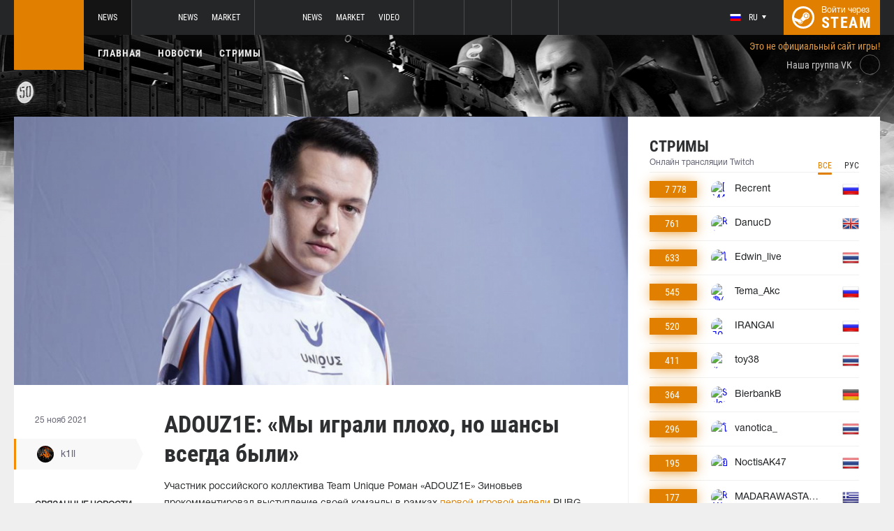

--- FILE ---
content_type: text/html; charset=UTF-8
request_url: https://pubg.ru/news/59272-adouz1e-my-igrali-plokho-no-shansy-vsegda-byli
body_size: 9308
content:
<!doctype html>
<html lang="ru">
    <head>
        <meta charset="UTF-8"/>
        <title>ADOUZ1E: «Мы играли плохо, но шансы всегда были»</title>
        <meta property="og:title" content="ADOUZ1E: «Мы играли плохо, но шансы всегда были»">
        <meta name="description" content="Участник российского коллектива Team Unique Роман &amp;laquo;ADOUZ1E&amp;raquo; Зиновьев прокомментировал выступление своей команды в рамках первой игровой недели PUBG...">
        <meta property="og:description" content="Участник российского коллектива Team Unique Роман &amp;laquo;ADOUZ1E&amp;raquo; Зиновьев прокомментировал выступление своей команды в рамках первой игровой недели PUBG...">
        <meta property="og:image" content="https://pubg.ru/thumb/post/size-og-image/2021/11/59272/NTkyNzJIbkhBa1BiM3lS.jpg">
                    <meta property="og:type" content="article">
    
            <meta property="og:url" content="https://pubg.ru/news/59272">
    
            <meta property="og:site_name" content="pubg.ru">
    
            <link rel="canonical" href="https://pubg.ru/news/59272-adouz1e-my-igrali-plokho-no-shansy-vsegda-byli"/>
            <meta name="twitter:card" content="summary_large_image">
        <meta property="twitter:image" content="https://pubg.ru/thumb/post/size-og-image/2021/11/59272/NTkyNzJIbkhBa1BiM3lS.jpg">
        <meta name="viewport" content="width=device-width, initial-scale=1"/>
        <meta name="csrf-token" content="JJNHvy7rN5wImwXBA3ID1BZAxtEsfmo1eKqySxrf">
                    <link rel="alternate" href="https://ru.csgo.com/" hreflang="ru"/>
            <link rel="alternate" href="https://csgo.com/" hreflang="en"/>
            <link rel="alternate" href="https://csgo.com/" hreflang="x-default"/>
                <link rel="icon" href="/favicon.ico?v=1.1.1" type="image/x-icon"/>
        
        <link rel="preload" href="/fonts/Roboto/RobotoCondensed-Bold.woff" as="font" type="font/woff" crossorigin>
        <link rel="preload stylesheet" href="/fonts/Roboto/RobotoCondensed.css" >
        <!-- <link rel="preload stylesheet" href="/css/fonts.css?v=5.7.29"> -->
        <!-- <link rel="preload stylesheet" href="/css/fonts.css?v=1.4"> -->
        <link rel="stylesheet" href="/css/pubg.min.css?id=00cec81b8bd8b810e661"/>
        <link rel="stylesheet" href="/css/style.custom.css?id=1ba4092263e26c4a00d9"/>
                <script type="text/javascript"> </script>

        
                    <script src="https://cdn.onesignal.com/sdks/OneSignalSDK.js" async=""></script>
            <script>
            window.OneSignal = window.OneSignal || [];
            OneSignal.push(function() {
                OneSignal.init({
                appId: "bde1d081-5940-4ce4-a834-dda1dbecbe65",
                });
            });
            </script>
            </head>
<body class="">

<div class="layout">
    <div class="layout__header">
        <header class="header">
    <div class="header__outer">
        <div class="header__inner wrapper">
            <div class="header__logo"><a class="logo" href="https://pubg.ru"></a></div>
            <div class="header__body">
                <div class="header__projects">
                    <div class="projects">
                        <div class="projects__switcher ui-controller" data-target=".projects__items, .hamburger_projects-switcher-js" data-remove=".userbar-user, .action-bars__user-tools, .userbar-user__bars, .hamburger_userbar-user-switcher-js">
                            <div class="projects-switcher">
                                <div class="projects-switcher__hamburger">
                                    <div class="hamburger hamburger_projects hamburger_projects-switcher-js"></div>
                                </div>
                                <div class="projects-switcher__typo">Все проекты</div>
                            </div>
                        </div>
                        <div class="projects__items">
                            <div class="projects-items">
                                
                                    
                                    <div class="projects-items__item  active ">
                                        <div class="project ">
                                            <a class="project__logo project__logo_pubg" href="https://pubg.ru"></a>
                                            <ul class="project-nav">
                                                
                                                    
                                                                                                            <li class="project-nav__item">
                                                            <a class="project-nav__link " href="https://pubg.ru">News</a>
                                                        </li>
                                                                                                                                                </ul>
                                        </div>
                                    </div>
                                
                                    
                                    <div class="projects-items__item ">
                                        <div class="project ">
                                            <a class="project__logo project__logo_csgo" href="https://ru.csgo.com"></a>
                                            <ul class="project-nav">
                                                
                                                    
                                                                                                            <li class="project-nav__item">
                                                            <a class="project-nav__link " href="https://ru.csgo.com">News</a>
                                                        </li>
                                                                                                    
                                                    
                                                                                                            
                                                                                                    
                                                    
                                                                                                            <li class="project-nav__item">
                                                            <a class="project-nav__link " href="https://market.csgo.com">Market</a>
                                                        </li>
                                                                                                                                                </ul>
                                        </div>
                                    </div>
                                
                                    
                                    <div class="projects-items__item ">
                                        <div class="project ">
                                            <a class="project__logo project__logo_dota" href="https://dota2.net"></a>
                                            <ul class="project-nav">
                                                
                                                    
                                                                                                            <li class="project-nav__item">
                                                            <a class="project-nav__link " href="https://dota2.net">News</a>
                                                        </li>
                                                                                                    
                                                    
                                                                                                            
                                                                                                    
                                                    
                                                                                                            <li class="project-nav__item">
                                                            <a class="project-nav__link " href="https://market.dota2.net">Market</a>
                                                        </li>
                                                                                                    
                                                    
                                                                                                            <li class="project-nav__item">
                                                            <a class="project-nav__link " href="https://dotavideo.ru">Video</a>
                                                        </li>
                                                                                                                                                </ul>
                                        </div>
                                    </div>
                                
                                    
                                    <div class="projects-items__item ">
                                        <div class="project  optional ">
                                            <a class="project__logo project__logo_gifts" href="https://gifts.tm"></a>
                                            <ul class="project-nav">
                                                
                                                    
                                                                                                            <li class="project-nav__item">
                                                            <a class="project-nav__link " href="https://gifts.tm">Market</a>
                                                        </li>
                                                                                                                                                </ul>
                                        </div>
                                    </div>
                                
                                    
                                    <div class="projects-items__item ">
                                        <div class="project  optional ">
                                            <a class="project__logo project__logo_team-fortress" href="https://tf2.tm"></a>
                                            <ul class="project-nav">
                                                
                                                    
                                                                                                            <li class="project-nav__item">
                                                            <a class="project-nav__link " href="https://tf2.tm">Market</a>
                                                        </li>
                                                                                                                                                </ul>
                                        </div>
                                    </div>
                                
                                
                                <div class="projects-items__item">
                                    <div class="project optional">
                                        <a href="https://fastcup.net/" target="_blank" class="project__logo project__logo_fc"></a>
                                        <ul class="project-nav">
                                            <li class="project-nav__item">
                                                <a href="" class="project-nav__link">FASTCUP</a>
                                            </li>
                                        </ul>
                                    </div>
                                </div>
                            </div>
                        </div>
                    </div>
                </div>
                <div class="header__userbar">
                    <div class="userbar">
                                                    <div class="userbar__userbar-user">
                                <div class="userbar-user">
                                                                            <div class="userbar-user__change-lang">
                                            <div class="change-lang change-lang_not-login ui-controller" data-target=".change-lang__lang-items">
                                                <div class="change-lang__current-lang">
    <div class="page-lang page-lang_ru">
        <div class="page-lang__flag">
            <img src="/thumb/local/size-thumb_32/images/ru.png" alt="ru">
        </div>
        <div class="page-lang__name">
            ru
        </div>
    </div>
</div>
<div class="change-lang__lang-items">
    <div class="lang-items">
                    <noindex>
                <div class="lang-items__item">
                    <a href="?lang=ru&action=change-lang" class="page-lang page-lang_ru" rel="nofollow">
                        <div class="page-lang__flag">
                            <img src="/thumb/local/size-thumb_32/images/ru.png"
                                 alt="ru">
                        </div>
                        <div class="page-lang__name">
                            ru
                        </div>
                    </a>
                </div>
            </noindex>
                    <noindex>
                <div class="lang-items__item">
                    <a href="?lang=en&action=change-lang" class="page-lang page-lang_en" rel="nofollow">
                        <div class="page-lang__flag">
                            <img src="/thumb/local/size-thumb_32/images/en.png"
                                 alt="ru">
                        </div>
                        <div class="page-lang__name">
                            en
                        </div>
                    </a>
                </div>
            </noindex>
            </div>
</div>                                            </div>
                                        </div>
                                                                                                            <div class="userbar-user__bars">
                                        <div class="action-bars">
                                            <div class="action-bars__user-info">
                                                <div class="user-info">
                                                    
                                                                                                            <div class="user-info__change-lang">
                                                            <div class="change-lang ui-controller" data-target=".change-lang__lang-items">
                                                                <div class="change-lang__current-lang">
    <div class="page-lang page-lang_ru">
        <div class="page-lang__flag">
            <img src="/thumb/local/size-thumb_32/images/ru.png" alt="ru">
        </div>
        <div class="page-lang__name">
            ru
        </div>
    </div>
</div>
<div class="change-lang__lang-items">
    <div class="lang-items">
                    <noindex>
                <div class="lang-items__item">
                    <a href="?lang=ru&action=change-lang" class="page-lang page-lang_ru" rel="nofollow">
                        <div class="page-lang__flag">
                            <img src="/thumb/local/size-thumb_32/images/ru.png"
                                 alt="ru">
                        </div>
                        <div class="page-lang__name">
                            ru
                        </div>
                    </a>
                </div>
            </noindex>
                    <noindex>
                <div class="lang-items__item">
                    <a href="?lang=en&action=change-lang" class="page-lang page-lang_en" rel="nofollow">
                        <div class="page-lang__flag">
                            <img src="/thumb/local/size-thumb_32/images/en.png"
                                 alt="ru">
                        </div>
                        <div class="page-lang__name">
                            en
                        </div>
                    </a>
                </div>
            </noindex>
            </div>
</div>                                                            </div>
                                                        </div>
                                                                                                    </div>
                                            </div>
                                                                                    </div>
                                    </div>

                                                                    </div>
                            </div>
                        
                                                    <div class="userbar__userbar-login">
                                                                <a class="userbar-login" href="https://pubg.ru/auth/secure" rel="nofollow">
                                    <div class="userbar-login__ico">
                                        <img src="/images/steam.svg" width="32px;" height="32px">
                                    </div>
                                    <div class="userbar-login__info">
                                        <div class="userbar-login__text">Войти через</div>
                                        <div class="userbar-login__steam">steam</div>
                                    </div>
                                </a>
                            </div>
                                            </div>
                </div>
            </div>
        </div>
    </div>
    <div class="header__bottom">
        <div class="wrapper">
            <div class="header__wrap  header__wrap_pubg ">
                <nav class="main-menu">
                    <ul class="main-menu__list">
                        <li class="main-menu__item"><a class="main-menu__link" href="https://pubg.ru">Главная</a></li>
                        <li class="main-menu__item"><a class="main-menu__link" href="https://pubg.ru/allnews">Новости</a></li>
                        


                            <li class="main-menu__item"><a class="main-menu__link" href="https://pubg.ru/streams">Стримы</a></li>

                            

                        

                        
                                            </ul>
                </nav>

                
                                            <div class="auth-info">
                            Это не официальный сайт игры!                        </div>
                                        <div class="social-links">
                        <div class="social-links__item">
                            <a href="https://vk.com/pubgcom" target="_blank" rel="nofollow" class="socials socials_header"
                                 style="margin-top: 28px;"                             >
                                <div  class="socials__title">Наша группа VK</div>
                                <div class="socials__links">
                                    <div class="socials__link socials__link_vk"></div>
                                </div>
                            </a>
                        </div>
                    </div>
                            </div>
        </div>
    </div>
</header>    </div>

    <div class="layout__content">
        <div class="wrapper wrapper_inner">
                <div class="grid-inner grid-inner_many-columns">
        <div class="grid-inner__content">
            <div class="post-layout">
                                    <div class="post-layout__picture">
                        <div class="post-picture">
                            <div class="post-picture__intro" style="background-image: url('/thumb/post/size-wide-post/2021/11/59272/NTkyNzJIbkhBa1BiM3lS.jpg')"></div>
                        </div>
                    </div>
                                <div class="post-layout__post-wrapper">
                    <div class="post-wrapper">
                        <div class="post-wrapper__post-arround">
                            <div class="post-arround">
                                <div class="post-arround__info">
                                    <div class="post-arround__date">25 нояб 2021</div>
                                    <div class="post-arround__counter post-arround__counter_like">3</div>
                                    <div class="post-arround__counter post-arround__counter_comment">0</div>
                                    <div class="post-arround__user">
                                        <a href="https://pubg.ru/profile/42894237" class="post-user post-user_post-sidebar">
                                            <div class="post-user__pic">
                                                <img src="https://avatars.steamstatic.com/a622cae2e1684b6b4d7e194392c10fc55925e264_full.jpg" alt="k1ll">
                                            </div>
                                            <div class="post-user__name">
                                                k1ll
                                            </div>
                                        </a>
                                    </div>

                                                                            <div class="post-arround__news">
                                            <div class="post-arround-news">
                                                <div class="post-arround-news__title">Связанные новости</div>
                                                <div class="post-arround-news__items">
                                                                                                                                                                    <div class="post-arround-news__item">
    <a href="https://pubg.ru/news/59271-spisok-uchastnikov-finala-pervoy-nedeli-pgc-2021-ukomplektovan" class="post-new">
        <div class="post-new__img" style="background-image: url('/thumb/post/size-other-news/2021/11/59271/NTkyNzFCcHlaWElkbURY.jpg')"></div>
        <div class="post-new__title">Список участников финала первой недели PGC 2021 укомплектован</div>
        <div class="post-new__date">25 нояб 2021</div>
    </a>
</div>                                                                                                                                                                    <div class="post-arround-news__item">
    <a href="https://pubg.ru/news/58263-obyavleno-raspredelenie-prizovykh-pgc-2021" class="post-new">
        <div class="post-new__img" style="background-image: url('/thumb/post/size-other-news/2021/11/58263/NTgyNjN2TkdNS0w0all2.png')"></div>
        <div class="post-new__title">Объявлено распределение призовых PGC 2021</div>
        <div class="post-new__date">5 нояб 2021</div>
    </a>
</div>                                                                                                                                                                    <div class="post-arround-news__item">
    <a href="https://pubg.ru/news/58582-v-magazin-pubg-dobavili-skiny-pgc-2021" class="post-new">
        <div class="post-new__img" style="background-image: url('/thumb/post/size-other-news/2021/11/58582/NTg1ODJMZWFud3ByYm1U.png')"></div>
        <div class="post-new__title">В магазин PUBG добавили скины PGC 2021</div>
        <div class="post-new__date">12 нояб 2021</div>
    </a>
</div>                                                                                                    </div>
                                            </div>
                                        </div>
                                                                    </div>
                                                                
                            </div>
                        </div>
                        <div class="post-wrapper__post-container">
                            <div class="main-block main-block_post-block main-block_post-content">
                                <div class="post-content">
                                                                        <h1>ADOUZ1E: «Мы играли плохо, но шансы всегда были»</h1>
                                    <h2></h2>

                                    <p>Участник российского коллектива Team Unique Роман&nbsp;&laquo;ADOUZ1E&raquo;&nbsp;Зиновьев прокомментировал выступление своей команды в рамках <a href="https://pubg.ru/news/59271-spisok-uchastnikov-finala-pervoy-nedeli-pgc-2021-ukomplektovan">первой игровой недели</a> PUBG Global Championship 2021 &ndash; Team Unique не попала в финал.</p>  <blockquote>  <p>Пропускаем финал на 1 неделе , играем боттом 16 , считаю что если в первой не рубанули компы нам с фолтом , то вполне могли забрать . Это смешно когда ты так умираешь в формате на победы. В целом да , мы играли плохо, но шансы всегда были. Ждем понедельника и болеем за VP в финалах 1ой недели.</p>  </blockquote>  <p>PUBG Global Championship 2021&nbsp;пройдет с 19 ноября по 19 декабря в городе Инчхон (Южная Корея).&nbsp;В турнире примут участие&nbsp;32 коллектива&nbsp;&ndash; они поделят между собой&nbsp;<a href="https://pubg.ru/news/58263-obyavleno-raspredelenie-prizovykh-pgc-2021">два миллиона долларов</a>&nbsp;базового призового фонда. Кроме того, 30% доходов от продаж внутриигровых&nbsp;<a href="https://pubg.ru/news/58582-v-magazin-pubg-dobavili-skiny-pgc-2021">скинов PGC</a>&nbsp;пойдут в призовой фонд состязания.</p>

                                                                            <p>Источник: <a href="https://vk.com/wall-117992033_14567" rel="nofollow" target="_blank">vk.com</a></p>
                                    
                                    
                                    
                                </div>
                                                            </div>
                        </div>
                    </div>
                </div>
                <div class="post-layout__post-footer">
                    <div class="main-block main-block_post-block main-block_post-footer">
                        <div class="post-footer">
                            <div class="post-footer__post-bar">
                                <div class="post-footer__user-controls">
                                    <div class="post-bar">
                                        <div class="post-bar__flag-btn js-like-wrap">
                                            <a href="javascript:void(0);"
                                               class="flag-btn flag-btn_like js-like-btn "
                                               onclick="Vote.like($(this), 'post', 59272);"
                                            >
                                                <div class="flag-btn__elem">
                                                    <div class="flag-btn__icon"></div>
                                                    +<span class="js-like-value">3</span></div>
                                                <div class="flag-btn__text">Оценить запись</div>
                                                <div class="flag-btn__text active">Вы оценили</div>
                                            </a>
                                        </div>
                                        <div class="post-bar__info">
                                            За ежедневную оценку новостей вы получаете <a href="https://pubg.ru/karma">+0.2 в свою карму</a>
                                        </div>
                                        <div class="post-bar__user">
                                            <a href="https://pubg.ru/profile/42894237" class="post-user">
                                                <div class="post-user__pic">
                                                    <img src="https://avatars.steamstatic.com/a622cae2e1684b6b4d7e194392c10fc55925e264_full.jpg" alt="k1ll">
                                                </div>
                                                <div class="post-user__name">
                                                    <span>Автор</span>
                                                    <span>k1ll</span>
                                                </div>
                                            </a>
                                        </div>
                                        
                                    </div>
                                </div>
                                <div class="post-footer__tags">
                                    <div class="post-container-footer">
                                                                                    <div class="post-container-footer__item">
                                                <div class="post-tags">
                                                    <div class="post-tags__text">Тэги:</div>
                                                    <div class="post-tags__tag-links">
                                                                                                                    <a href="https://pubg.ru/tag/adouz1e" class="post-tags__tag">
                                                                ADOUZ1E
                                                            </a>
                                                                                                                    <a href="https://pubg.ru/tag/team+unique" class="post-tags__tag">
                                                                Team Unique
                                                            </a>
                                                                                                                    <a href="https://pubg.ru/tag/pubg+global+championship+2021" class="post-tags__tag">
                                                                PUBG Global Championship 2021
                                                            </a>
                                                                                                                    <a href="https://pubg.ru/tag/pubg+global+championship" class="post-tags__tag">
                                                                PUBG Global Championship
                                                            </a>
                                                                                                                    <a href="https://pubg.ru/tag/pubg" class="post-tags__tag">
                                                                pubg
                                                            </a>
                                                                                                                    <a href="https://pubg.ru/tag/%D1%80%D0%BE%D0%BC%D0%B0%D0%BD+%D0%B7%D0%B8%D0%BD%D0%BE%D0%B2%D1%8C%D0%B5%D0%B2" class="post-tags__tag">
                                                                роман зиновьев
                                                            </a>
                                                                                                                    <a href="https://pubg.ru/tag/pgc+2021" class="post-tags__tag">
                                                                PGC 2021
                                                            </a>
                                                                                                                    <a href="https://pubg.ru/tag/pgc" class="post-tags__tag">
                                                                PGC
                                                            </a>
                                                                                                            </div>
                                                </div>
                                            </div>
                                                                            </div>
                                </div>
                            </div>

                            <div class="post-footer__news">
                                <div class="post-footer-news">
                                    
                                    <div class="post-footer-news__items">
                                        <div class="post-other-news">
                                                                                            <div class="post-other-news__item">
    <div class="news-item news-item_post-news news-item_other-news">
        <a href="https://pubg.ru/news/138606-v-pubg-za-nedelyu-zabanili-bolshe-18-tysyach-chiterov" class="news-item__picture" style="background-image: url('/thumb/post/size-other-news/2026/01/138606/MTM4NjA2WmVLckJ5NEVzRw==.png')">
        </a>
        <div class="news-item__text">
            <a href="https://pubg.ru/news/138606-v-pubg-za-nedelyu-zabanili-bolshe-18-tysyach-chiterov" class="news-item__title">В PUBG за неделю забанили больше 18 тысяч читеров</a>
            <a class="news-item__info" href="https://pubg.ru/news/138606-v-pubg-za-nedelyu-zabanili-bolshe-18-tysyach-chiterov">
                <div class="news-item__statistics">8 часов назад</div>
                <div class="news-item__statistics news-item__statistics_comment">0</div>
                <div class="news-item__statistics news-item__statistics_likes ">0</div>
            </a>
        </div>
    </div>
</div>                                                                                            <div class="post-other-news__item">
    <div class="news-item news-item_post-news news-item_other-news">
        <a href="https://pubg.ru/news/138605-v-pubg-obnovili-rotatsiyu-kart" class="news-item__picture" style="background-image: url('/thumb/post/size-other-news/2026/01/138605/MTM4NjA1bUpWbWxWSlBKSw==.jpg')">
        </a>
        <div class="news-item__text">
            <a href="https://pubg.ru/news/138605-v-pubg-obnovili-rotatsiyu-kart" class="news-item__title">В PUBG обновили ротацию карт</a>
            <a class="news-item__info" href="https://pubg.ru/news/138605-v-pubg-obnovili-rotatsiyu-kart">
                <div class="news-item__statistics">8 часов назад</div>
                <div class="news-item__statistics news-item__statistics_comment">0</div>
                <div class="news-item__statistics news-item__statistics_likes ">1</div>
            </a>
        </div>
    </div>
</div>                                                                                            <div class="post-other-news__item">
    <div class="news-item news-item_post-news news-item_other-news">
        <a href="https://pubg.ru/news/138529-razrabotchiki-pubg-zapustili-novuyu-razdachu-skinov-cherez-twitch-drops" class="news-item__picture" style="background-image: url('/thumb/post/size-other-news/2026/01/138529/MTM4NTI5MW5NYjNJMkE0UQ==.png')">
        </a>
        <div class="news-item__text">
            <a href="https://pubg.ru/news/138529-razrabotchiki-pubg-zapustili-novuyu-razdachu-skinov-cherez-twitch-drops" class="news-item__title">Разработчики PUBG запустили новую раздачу скинов через Twitch Drops</a>
            <a class="news-item__info" href="https://pubg.ru/news/138529-razrabotchiki-pubg-zapustili-novuyu-razdachu-skinov-cherez-twitch-drops">
                <div class="news-item__statistics">19 янв в 13:22</div>
                <div class="news-item__statistics news-item__statistics_comment">0</div>
                <div class="news-item__statistics news-item__statistics_likes ">1</div>
            </a>
        </div>
    </div>
</div>                                                                                    </div>
                                    </div>
                                </div>
                            </div>
                            <div class="post-footer__comments js-comments-wrap">
                                <div class="comments-layout">
                                    <div class="main-title main-title_darken">
                                        <h2 class="main-title__title">Комментарии</h2>
                                    </div>
                                    <div class="comments-layout__items">
                                        <div class="comments js-items">
                                                                                    </div>

                                        <ul class="pagination js-pagination" style="display: block;">
    
    

    
    </ul>


                                    </div>

                                                                            <div class="auth-error-template">
        <div class="auth-error-template__auth-error-message">
        <div class="auth-error-message">
            <div class="auth-error-message__title auth-error-message__title_info">Пожалуйста, авторизуйтесь</div>
            <div class="auth-error-message__description">Чтобы оставить комментарий необходимо авторизоваться на сайте через Steam — это просто и абсолютно безопасно.</div>
            <div class="auth-error-message__auth-btn">
                <a href="https://pubg.ru/auth/secure" class="square-btn square-btn_small-theme">Авторизоваться</a>
            </div>
        </div>
    </div>
</div>                                                                    </div>
                            </div>
                        </div>
                    </div>
                </div>
            </div>
        </div>
        <div class="grid-inner__sidebar">
            <div class="all-news-sidebar all-news-sidebar_columns">
                                    <div class="all-news-sidebar__item all-news-sidebar__item_no-line">
                        <div class="streamers main-block main-block_lighten">
    <div class="main-header">
        <div class="main-title main-title_darken">
            <h2 class="main-title__title">Стримы</h2>
            <div class="main-title__subtitle">Онлайн трансляции Twitch</div>
                        <div class="main-tabs" style="justify-content: flex-end; margin: -9px -9px;">
                <div class="main-tabs__control js-tab active" onclick="StreamPage.getSideStreamsByLang(null, event);">Все</div>
                <div class="main-tabs__control js-tab" onclick="StreamPage.getSideStreamsByLang('ru', event);">Рус</div>
            </div>
                    </div>
    </div>
    <div class="streamers__items js-items-streams">

                                    <div class="streamers__item  streamers__item_sidebar ">
        <a href="https://pubg.ru/streams/Recrent" class="streamer" id='item-315868688743'>
        <div class="streamer__subscribers">
            <div class="streamer__counter-subs">
                7 778
            </div>
        </div>
        <div class="streamer__streamer-info">
            <div class="streamer__picture">
                                                            <img src="1" alt="[1440p] Соло PUBG // !мерч !tg !pari" width="24px;" height="24px;"/>
                                                </div>
            <div class="streamer__name">Recrent</div>
        </div>
        <div class="streamer__flag">
            <img src="/thumb/local/size-thumb_48/images/flags64/Russia.png" alt="ru"/>
        </div>
    </a>
</div>                            <div class="streamers__item  streamers__item_sidebar ">
        <a href="https://pubg.ru/streams/DanucD" class="streamer" id='item-315233056212'>
        <div class="streamer__subscribers">
            <div class="streamer__counter-subs">
                761
            </div>
        </div>
        <div class="streamer__streamer-info">
            <div class="streamer__picture">
                                                            <img src="1" alt="Re-apply creator !code DANUCD | Join my !socials | New Daily !YT channel" width="24px;" height="24px;"/>
                                                </div>
            <div class="streamer__name">DanucD</div>
        </div>
        <div class="streamer__flag">
            <img src="/thumb/local/size-thumb_48/images/flags64/United-Kingdom.png" alt="en"/>
        </div>
    </a>
</div>                            <div class="streamers__item  streamers__item_sidebar ">
        <a href="https://pubg.ru/streams/Edwin_live" class="streamer" id='item-315186756584'>
        <div class="streamer__subscribers">
            <div class="streamer__counter-subs">
                633
            </div>
        </div>
        <div class="streamer__streamer-info">
            <div class="streamer__picture">
                                                            <img src="1" alt="ไข้แดกขออภัย" width="24px;" height="24px;"/>
                                                </div>
            <div class="streamer__name">Edwin_live</div>
        </div>
        <div class="streamer__flag">
            <img src="/thumb/local/size-thumb_48/images/flags64/Thailand.png" alt="th"/>
        </div>
    </a>
</div>                            <div class="streamers__item  streamers__item_sidebar ">
        <a href="https://pubg.ru/streams/Tema_Akc" class="streamer" id='item-315233893844'>
        <div class="streamer__subscribers">
            <div class="streamer__counter-subs">
                545
            </div>
        </div>
        <div class="streamer__streamer-info">
            <div class="streamer__picture">
                                                            <img src="1" alt="🔴(ДЕНЬ 10) ПУТЬ К БРИЛЛИАНТУ ИЩУ ТИММЕЙТОВ🔴ТОЛЬКО ЛУЧШИЕ СТРИМЫ🔴!pubg" width="24px;" height="24px;"/>
                                                </div>
            <div class="streamer__name">Tema_Akc</div>
        </div>
        <div class="streamer__flag">
            <img src="/thumb/local/size-thumb_48/images/flags64/Russia.png" alt="ru"/>
        </div>
    </a>
</div>                            <div class="streamers__item  streamers__item_sidebar ">
        <a href="https://pubg.ru/streams/IRANGAI" class="streamer" id='item-315234971988'>
        <div class="streamer__subscribers">
            <div class="streamer__counter-subs">
                520
            </div>
        </div>
        <div class="streamer__streamer-info">
            <div class="streamer__picture">
                                                            <img src="1" alt="ПОЧТИ ВЫЖИВШИЙ РОЗЫГРЫШ 112 000g-coin в  !ТГ ПУБГ  !GG !gcoin !ТГ" width="24px;" height="24px;"/>
                                                </div>
            <div class="streamer__name">IRANGAI</div>
        </div>
        <div class="streamer__flag">
            <img src="/thumb/local/size-thumb_48/images/flags64/Russia.png" alt="ru"/>
        </div>
    </a>
</div>                            <div class="streamers__item  streamers__item_sidebar ">
        <a href="https://pubg.ru/streams/toy38" class="streamer" id='item-315186950120'>
        <div class="streamer__subscribers">
            <div class="streamer__counter-subs">
                411
            </div>
        </div>
        <div class="streamer__streamer-info">
            <div class="streamer__picture">
                                                            <img src="1" alt="นับ 27" width="24px;" height="24px;"/>
                                                </div>
            <div class="streamer__name">toy38</div>
        </div>
        <div class="streamer__flag">
            <img src="/thumb/local/size-thumb_48/images/flags64/Thailand.png" alt="th"/>
        </div>
    </a>
</div>                            <div class="streamers__item  streamers__item_sidebar ">
        <a href="https://pubg.ru/streams/BierbankB" class="streamer" id='item-316028160101'>
        <div class="streamer__subscribers">
            <div class="streamer__counter-subs">
                364
            </div>
        </div>
        <div class="streamer__streamer-info">
            <div class="streamer__picture">
                                                            <img src="1" alt="Solos all day long | !Löwenanteil !viewerattack !rye !code" width="24px;" height="24px;"/>
                                                </div>
            <div class="streamer__name">BierbankB</div>
        </div>
        <div class="streamer__flag">
            <img src="/thumb/local/size-thumb_48/images/flags64/Germany.png" alt="de"/>
        </div>
    </a>
</div>                            <div class="streamers__item  streamers__item_sidebar ">
        <a href="https://pubg.ru/streams/vanotica_" class="streamer" id='item-315228521065'>
        <div class="streamer__subscribers">
            <div class="streamer__counter-subs">
                296
            </div>
        </div>
        <div class="streamer__streamer-info">
            <div class="streamer__picture">
                                                            <img src="1" alt="โดดดิวะ" width="24px;" height="24px;"/>
                                                </div>
            <div class="streamer__name">vanotica_</div>
        </div>
        <div class="streamer__flag">
            <img src="/thumb/local/size-thumb_48/images/flags64/Thailand.png" alt="th"/>
        </div>
    </a>
</div>                            <div class="streamers__item  streamers__item_sidebar ">
        <a href="https://pubg.ru/streams/NoctisAK47" class="streamer" id='item-315187268200'>
        <div class="streamer__subscribers">
            <div class="streamer__counter-subs">
                195
            </div>
        </div>
        <div class="streamer__streamer-info">
            <div class="streamer__picture">
                                                            <img src="1" alt="ยิงกับพี่ทอย" width="24px;" height="24px;"/>
                                                </div>
            <div class="streamer__name">NoctisAK47</div>
        </div>
        <div class="streamer__flag">
            <img src="/thumb/local/size-thumb_48/images/flags64/Thailand.png" alt="th"/>
        </div>
    </a>
</div>                            <div class="streamers__item  streamers__item_sidebar ">
        <a href="https://pubg.ru/streams/MADARAWASTAKEN" class="streamer" id='item-316024879973'>
        <div class="streamer__subscribers">
            <div class="streamer__counter-subs">
                177
            </div>
        </div>
        <div class="streamer__streamer-info">
            <div class="streamer__picture">
                                                            <img src="1" alt="RANK GRIND - ΠΕΡΝΟΥΜΕ ΠΙΣΩ ΤΟ ΧΑΜΕΝΟ ΕΔΑΦΟΣ | ΧΡΕΙΑΖΟΜΑΣΤΕ ΣΤΗΡΙΞΗ ΓΙΑ ΤΟ UNIQUE SUB GOAL ΙΑΝΟΥΑΡΙΟΥ ΑΠΟ ΤΑ ΜΠΕΤΑ | ΣΤΟΧΟΣ: 227--&gt; 250" width="24px;" height="24px;"/>
                                                </div>
            <div class="streamer__name">MADARAWASTAKEN</div>
        </div>
        <div class="streamer__flag">
            <img src="/thumb/local/size-thumb_48/images/flags64/Greece.png" alt="el"/>
        </div>
    </a>
</div>                            <div class="streamers__item  streamers__item_sidebar ">
        <a href="https://pubg.ru/streams/Phantomq11" class="streamer" id='item-315715599970'>
        <div class="streamer__subscribers">
            <div class="streamer__counter-subs">
                153
            </div>
        </div>
        <div class="streamer__streamer-info">
            <div class="streamer__picture">
                                                            <img src="1" alt="🔴 PUBG 🌙🎮 مزاج اللوبي" width="24px;" height="24px;"/>
                                                </div>
            <div class="streamer__name">Phantomq11</div>
        </div>
        <div class="streamer__flag">
            <img src="/thumb/local/size-thumb_48/images/flags64/Argentina.png" alt="ar"/>
        </div>
    </a>
</div>                            <div class="streamers__item  streamers__item_sidebar ">
        <a href="https://pubg.ru/streams/s1muas" class="streamer" id='item-315235474772'>
        <div class="streamer__subscribers">
            <div class="streamer__counter-subs">
                141
            </div>
        </div>
        <div class="streamer__streamer-info">
            <div class="streamer__picture">
                                                            <img src="1" alt="✔️ PRACTICE ✔️ PERED✔️SNOM✔️" width="24px;" height="24px;"/>
                                                </div>
            <div class="streamer__name">s1muas</div>
        </div>
        <div class="streamer__flag">
            <img src="/thumb/local/size-thumb_48/images/flags64/Russia.png" alt="ru"/>
        </div>
    </a>
</div>                            <div class="streamers__item  streamers__item_sidebar ">
        <a href="https://pubg.ru/streams/allyz1nfps" class="streamer" id='item-317098401780'>
        <div class="streamer__subscribers">
            <div class="streamer__counter-subs">
                122
            </div>
        </div>
        <div class="streamer__streamer-info">
            <div class="streamer__picture">
                                                            <img src="1" alt="QUARTOUUUUUUUUU - ganhadores -&gt; !rifa 🙏🏼 - Seja SUB p/ o !SORTEIO 401/500 🤑 - !meta !otimização" width="24px;" height="24px;"/>
                                                </div>
            <div class="streamer__name">allyz1nfps</div>
        </div>
        <div class="streamer__flag">
            <img src="/thumb/local/size-thumb_48/images/flags64/Portugal.png" alt="pt"/>
        </div>
    </a>
</div>                            <div class="streamers__item  streamers__item_sidebar ">
        <a href="https://pubg.ru/streams/alisa" class="streamer" id='item-315184976341'>
        <div class="streamer__subscribers">
            <div class="streamer__counter-subs">
                119
            </div>
        </div>
        <div class="streamer__streamer-info">
            <div class="streamer__picture">
                                                            <img src="1" alt="short stream today | ANOTHER VIDEO WOO !newvid" width="24px;" height="24px;"/>
                                                </div>
            <div class="streamer__name">alisa</div>
        </div>
        <div class="streamer__flag">
            <img src="/thumb/local/size-thumb_48/images/flags64/United-Kingdom.png" alt="en"/>
        </div>
    </a>
</div>                            <div class="streamers__item  streamers__item_sidebar ">
        <a href="https://pubg.ru/streams/Shamanenok" class="streamer" id='item-315234909780'>
        <div class="streamer__subscribers">
            <div class="streamer__counter-subs">
                119
            </div>
        </div>
        <div class="streamer__streamer-info">
            <div class="streamer__picture">
                                                            <img src="1" alt="Сегодня ранкед сквадом до Выжившего" width="24px;" height="24px;"/>
                                                </div>
            <div class="streamer__name">Shamanenok</div>
        </div>
        <div class="streamer__flag">
            <img src="/thumb/local/size-thumb_48/images/flags64/Russia.png" alt="ru"/>
        </div>
    </a>
</div>                    
    </div>
            <div class="streamers__all-streams">
            <a class="square-btn" href="https://pubg.ru/streams" target="_blank" rel="nofollow">Все стримы</a>
        </div>
    </div>                    </div>
                            </div>
        </div>
    </div>
        </div>
    </div>

    <div class="layout__footer">
        <footer class="footer">
    <div class="wrapper">
        <div class="footer__info">
            <div class="footer-logo">
                <div class="footer-logo__logo"></div>
                <div class="footer-logo__info">
                    <div class="footer-logo__copyright">© 2013 - 2026 PUBG.ru</div>
                    <div class="footer-logo__typo">Все права защищены</div>
                                            <div class="footer-logo__typo footer-pubg-info">
                            <a href="https://pubg.ru">PUBG.ru</a> – информационный портал, но не официальный сайт игры!                            Мы не имеем отношения к BlueHole corp.                        </div>
                                    </div>
            </div>
            <div class="footer__site-menu">
                <div class="footer-navigation">
                                            <div class="footer-navigation__socials">
                            <div class="socials-groups">
                                                                                                            <a href="https://vk.com/pubgcom" rel="nofollow" target="_blank" class="socials-groups__link">News PUBG</a>
                                                                                                </div>
                        </div>
                                        <div class="footer-navigation__site-menu">
                        <nav class="site-menu">
                            <ul class="site-menu__list">
                                <li class="site-menu__item">
                                    <a class="site-menu__link" href="https://pubg.ru/karma">Карма</a>
                                </li>
                                <li class="site-menu__item">
                                    <a class="site-menu__link" href="https://pubg.ru/rating">Рейтинг                                    </a>
                                </li>
                                <li class="site-menu__item">
                                    <a class="site-menu__link" href="https://pubg.ru/contacts">Контакты                                    </a>
                                </li>
                            </ul>
                        </nav>
                    </div>
                </div>

            </div>
            <div class="footer__socials">
                <div class="socials socials_footer-socials">
                    <div class="counters">
                        <div class="counters__visitors">
                            <!--LiveInternet counter--><script type="text/javascript"><!--
                                document.write("<a href='http://www.liveinternet.ru/?pubg.ru' "+
                                    "target=_blank><img src='//counter.yadro.ru/hit?t22.6;r"+
                                    escape(document.referrer)+((typeof(screen)=="undefined")?"":
                                        ";s"+screen.width+"*"+screen.height+"*"+(screen.colorDepth?
                                        screen.colorDepth:screen.pixelDepth))+";u"+escape(document.URL)+
                                    ";"+Math.random()+
                                    "' alt='' title='LiveInternet: показано число посетителей за"+
                                    " сегодня' "+
                                    "border='0' width='88' height='31'><\/a>")
                                //--></script><!--/LiveInternet-->
                        </div>

                        <div class="counters__steam">
                            <img src="/images/steam_notaffiliated.png" width="186px;" height="35px"/>
                        </div>

                        
                    </div>
                </div>
            </div>
        </div>

                    <div class="footer__menu-projects">
                <nav class="footer-menu-project">
                                            <div class="footer-menu-project__column">
                            <div class="footer-menu-project__title-project">CS:GO NEWS</div>
                            <ul class="footer-menu-project__list">
                                <li class="footer-menu-project__list-item"><a class="footer-menu-project__link" href="https://ru.csgo.com/allnews?category=updates">Обновления</a></li>
                                <li class="footer-menu-project__list-item"><a class="footer-menu-project__link" href="https://ru.csgo.com/allnews?category=tournaments">Турниры</a></li>
                                <li class="footer-menu-project__list-item"><a class="footer-menu-project__link" href="https://ru.csgo.com/allnews?category=guides">Гайды</a></li>
                                <li class="footer-menu-project__list-item"><a class="footer-menu-project__link" href="https://ru.csgo.com/game">Игры</a></li>
                                
                                
                            </ul>
                        </div>
                                            <div class="footer-menu-project__column">
                            <div class="footer-menu-project__title-project">CS:GO MARKET</div>
                            <ul class="footer-menu-project__list">
                                <li class="footer-menu-project__list-item"><a class="footer-menu-project__link" href="//market.csgo.com">Купить</a></li>
                                <li class="footer-menu-project__list-item"><a class="footer-menu-project__link" href="//market.csgo.com/sell/">Продать</a></li>
                                <li class="footer-menu-project__list-item"><a class="footer-menu-project__link" href="//market.csgo.com/how/">Как это работает</a></li>
                                <li class="footer-menu-project__list-item"><a class="footer-menu-project__link" href="//market.csgo.com/support/">Контакты</a></li>
                                <li class="footer-menu-project__list-item"><a class="footer-menu-project__link" href="//market.csgo.com/discounts/">Скидки</a></li>
                            </ul>
                        </div>


                                            <div class="footer-menu-project__column">
                            <div class="footer-menu-project__title-project">DOTA2 NEWS</div>
                            <ul class="footer-menu-project__list">
                                <li class="footer-menu-project__list-item"><a class="footer-menu-project__link" href="https://dota2.net/allnews?category=updates">Обновления</a></li>
                                <li class="footer-menu-project__list-item"><a class="footer-menu-project__link" href="https://dota2.net/allnews?category=tournaments">Турниры</a></li>
                                <li class="footer-menu-project__list-item"><a class="footer-menu-project__link" href="https://dota2.net/allnews?category=guides">Гайды</a></li>
                                <li class="footer-menu-project__list-item"><a class="footer-menu-project__link" href="https://dota2.net/game">Игры</a></li>
                                
                            </ul>
                        </div>
                                            <div class="footer-menu-project__column">
                            <div class="footer-menu-project__title-project">DOTA2 MARKET</div>
                            <ul class="footer-menu-project__list">
                                <li class="footer-menu-project__list-item"><a class="footer-menu-project__link" href="//market.dota2.net">Купить</a></li>
                                <li class="footer-menu-project__list-item"><a class="footer-menu-project__link" href="//market.dota2.net/sell/">Продать</a></li>
                                <li class="footer-menu-project__list-item"><a class="footer-menu-project__link" href="//market.dota2.net/how/">Как это работает</a></li>
                                <li class="footer-menu-project__list-item"><a class="footer-menu-project__link" href="//market.dota2.net/support/">Контакты</a></li>
                                <li class="footer-menu-project__list-item"><a class="footer-menu-project__link" href="//market.dota2.net/discounts/">Скидки</a></li>
                            </ul>
                        </div>
                        <div class="footer-menu-project__column">
                            <div class="footer-menu-project__title-project">DOTA2 VIDEO</div>
                            <ul class="footer-menu-project__list">
                                <li class="footer-menu-project__list-item"><a class="footer-menu-project__link" href="http://dotavideo.ru/forum/">Форум</a></li>
                                <li class="footer-menu-project__list-item"><a class="footer-menu-project__link" href="http://dotavideo.ru/luchshee_dota2_video.html">Видео</a></li>
                                <li class="footer-menu-project__list-item"><a class="footer-menu-project__link" href="http://dotavideo.ru/video/last_vods/">Воды</a></li>
                                <li class="footer-menu-project__list-item"><a class="footer-menu-project__link" href="http://dotavideo.ru/schedule/">Расписание</a></li>
                            </ul>
                        </div>

                                        

                    <div class="footer-menu-project__column">
                        <div class="footer-menu-project__title-project">TF2.TM</div>
                        <ul class="footer-menu-project__list">
                            <li class="footer-menu-project__list-item"><a class="footer-menu-project__link" href="//tf2.tm">Купить</a></li>
                            <li class="footer-menu-project__list-item"><a class="footer-menu-project__link" href="//tf2.tm/sell/">Продать</a></li>
                            <li class="footer-menu-project__list-item"><a class="footer-menu-project__link" href="//tf2.tm/how/">Как это работает</a></li>
                            <li class="footer-menu-project__list-item"><a class="footer-menu-project__link" href="//tf2.tm/support/">Контакты</a></li>
                            <li class="footer-menu-project__list-item"><a class="footer-menu-project__link" href="//tf2.tm/discounts/">Скидки</a></li>
                        </ul>
                    </div>
                    <div class="footer-menu-project__column">
                        <div class="footer-menu-project__title-project">gifts.tm</div>
                        <ul class="footer-menu-project__list">
                            <li class="footer-menu-project__list-item"><a class="footer-menu-project__link" href="//gifts.tm">Купить</a></li>
                            <li class="footer-menu-project__list-item"><a class="footer-menu-project__link" href="//gifts.tm/sell/">Продать</a></li>
                            <li class="footer-menu-project__list-item"><a class="footer-menu-project__link" href="//gifts.tm/how/">Как это работает</a></li>
                            <li class="footer-menu-project__list-item"><a class="footer-menu-project__link" href="//gifts.tm/support/">Контакты</a></li>
                            <li class="footer-menu-project__list-item"><a class="footer-menu-project__link" href="//gifts.tm/discounts/">Скидки</a></li>
                        </ul>
                    </div>
                </nav>
            </div>
            </div>

    <div class="remodal modal-confirm js-modal-confirm" data-remodal-id="modal-confirm" data-remodal-options="hashTracking: false">
    <div class="modal-confirm__close remodal-close" data-remodal-action="close"></div>
    <div class="modal-confirm__title js-confirm-text"></div>
    <div class="modal-confirm__buttons">
        <form action="" method="post">

            <input type="hidden" name="_token" value="JJNHvy7rN5wImwXBA3ID1BZAxtEsfmo1eKqySxrf">

            <button typeof="submit" class="remodal-confirm modal-confirm__button modal-confirm__button_confirm js-confirm-btn">Да, удалить</button>

            <a type="button" class="remodal-confirm modal-confirm__button modal-confirm__button_confirm js-confirm-action" href="javascript:void(0);">
                Да, удалить            </a>
            <button type="button" data-remodal-action="cancel" class="remodal-cancel modal-confirm__button modal-confirm__button_cancel">
                Нет            </button>
        </form>
    </div>
</div>
</footer>    </div>
</div>

<script src="/js/vendors/jquery.min.js?id=e071abda8fe61194711c"></script>
<script type="text/javascript" src="/js/uploadImg.js?v=1"></script>
    <script>
        $(function () {
            $('.js-lb-image').simpleLightbox();
        });
	</script>
    <script async src="https://platform.twitter.com/widgets.js" charset="utf-8"></script>
<script src="/js/common.js?id=b1af3b9cdc1103252649"></script>






<script type="text/javascript"></script>

<script defer src="https://static.cloudflareinsights.com/beacon.min.js/vcd15cbe7772f49c399c6a5babf22c1241717689176015" integrity="sha512-ZpsOmlRQV6y907TI0dKBHq9Md29nnaEIPlkf84rnaERnq6zvWvPUqr2ft8M1aS28oN72PdrCzSjY4U6VaAw1EQ==" data-cf-beacon='{"version":"2024.11.0","token":"e3d10e4097e24ae3a56be65f03639da0","r":1,"server_timing":{"name":{"cfCacheStatus":true,"cfEdge":true,"cfExtPri":true,"cfL4":true,"cfOrigin":true,"cfSpeedBrain":true},"location_startswith":null}}' crossorigin="anonymous"></script>
</body>
</html>
